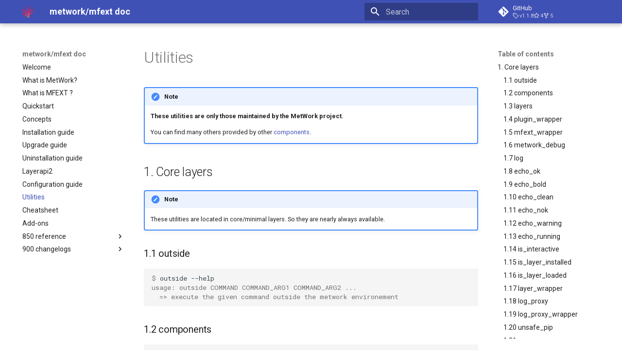

--- FILE ---
content_type: text/html
request_url: http://metwork-framework.org/pub/metwork/continuous_integration/docs/master/mfext/750-utilities/
body_size: 61618
content:

<!doctype html>
<html lang="en" class="no-js">
  <head>
    
      <meta charset="utf-8">
      <meta name="viewport" content="width=device-width,initial-scale=1">
      
      
      
      
        <link rel="prev" href="../300-configuration_guide/">
      
      
        <link rel="next" href="../800-cheatsheet/">
      
      
      <link rel="icon" href="../assets/images/favicon.png">
      <meta name="generator" content="mkdocs-1.6.1, mkdocs-material-9.6.9">
    
    
      
        <title>Utilities - metwork/mfext doc</title>
      
    
    
      <link rel="stylesheet" href="../assets/stylesheets/main.4af4bdda.min.css">
      
      


    
    
      
    
    
      
        
        
        <link rel="preconnect" href="https://fonts.gstatic.com" crossorigin>
        <link rel="stylesheet" href="https://fonts.googleapis.com/css?family=Roboto:300,300i,400,400i,700,700i%7CRoboto+Mono:400,400i,700,700i&display=fallback">
        <style>:root{--md-text-font:"Roboto";--md-code-font:"Roboto Mono"}</style>
      
    
    
      <link rel="stylesheet" href="https://unpkg.com/mermaid@8.5.1/dist/mermaid.css">
    
    <script>__md_scope=new URL("..",location),__md_hash=e=>[...e].reduce(((e,_)=>(e<<5)-e+_.charCodeAt(0)),0),__md_get=(e,_=localStorage,t=__md_scope)=>JSON.parse(_.getItem(t.pathname+"."+e)),__md_set=(e,_,t=localStorage,a=__md_scope)=>{try{t.setItem(a.pathname+"."+e,JSON.stringify(_))}catch(e){}}</script>
    
      

    
    
    
  </head>
  
  
    <body dir="ltr">
  
    
    <input class="md-toggle" data-md-toggle="drawer" type="checkbox" id="__drawer" autocomplete="off">
    <input class="md-toggle" data-md-toggle="search" type="checkbox" id="__search" autocomplete="off">
    <label class="md-overlay" for="__drawer"></label>
    <div data-md-component="skip">
      
        
        <a href="#utilities" class="md-skip">
          Skip to content
        </a>
      
    </div>
    <div data-md-component="announce">
      
    </div>
    
    
      

  

<header class="md-header md-header--shadow" data-md-component="header">
  <nav class="md-header__inner md-grid" aria-label="Header">
    <a href=".." title="metwork/mfext doc" class="md-header__button md-logo" aria-label="metwork/mfext doc" data-md-component="logo">
      
  <img src="../images/logo.png" alt="logo">

    </a>
    <label class="md-header__button md-icon" for="__drawer">
      
      <svg xmlns="http://www.w3.org/2000/svg" viewBox="0 0 24 24"><path d="M3 6h18v2H3zm0 5h18v2H3zm0 5h18v2H3z"/></svg>
    </label>
    <div class="md-header__title" data-md-component="header-title">
      <div class="md-header__ellipsis">
        <div class="md-header__topic">
          <span class="md-ellipsis">
            metwork/mfext doc
          </span>
        </div>
        <div class="md-header__topic" data-md-component="header-topic">
          <span class="md-ellipsis">
            
              Utilities
            
          </span>
        </div>
      </div>
    </div>
    
    
      <script>var palette=__md_get("__palette");if(palette&&palette.color){if("(prefers-color-scheme)"===palette.color.media){var media=matchMedia("(prefers-color-scheme: light)"),input=document.querySelector(media.matches?"[data-md-color-media='(prefers-color-scheme: light)']":"[data-md-color-media='(prefers-color-scheme: dark)']");palette.color.media=input.getAttribute("data-md-color-media"),palette.color.scheme=input.getAttribute("data-md-color-scheme"),palette.color.primary=input.getAttribute("data-md-color-primary"),palette.color.accent=input.getAttribute("data-md-color-accent")}for(var[key,value]of Object.entries(palette.color))document.body.setAttribute("data-md-color-"+key,value)}</script>
    
    
    
      <label class="md-header__button md-icon" for="__search">
        
        <svg xmlns="http://www.w3.org/2000/svg" viewBox="0 0 24 24"><path d="M9.5 3A6.5 6.5 0 0 1 16 9.5c0 1.61-.59 3.09-1.56 4.23l.27.27h.79l5 5-1.5 1.5-5-5v-.79l-.27-.27A6.52 6.52 0 0 1 9.5 16 6.5 6.5 0 0 1 3 9.5 6.5 6.5 0 0 1 9.5 3m0 2C7 5 5 7 5 9.5S7 14 9.5 14 14 12 14 9.5 12 5 9.5 5"/></svg>
      </label>
      <div class="md-search" data-md-component="search" role="dialog">
  <label class="md-search__overlay" for="__search"></label>
  <div class="md-search__inner" role="search">
    <form class="md-search__form" name="search">
      <input type="text" class="md-search__input" name="query" aria-label="Search" placeholder="Search" autocapitalize="off" autocorrect="off" autocomplete="off" spellcheck="false" data-md-component="search-query" required>
      <label class="md-search__icon md-icon" for="__search">
        
        <svg xmlns="http://www.w3.org/2000/svg" viewBox="0 0 24 24"><path d="M9.5 3A6.5 6.5 0 0 1 16 9.5c0 1.61-.59 3.09-1.56 4.23l.27.27h.79l5 5-1.5 1.5-5-5v-.79l-.27-.27A6.52 6.52 0 0 1 9.5 16 6.5 6.5 0 0 1 3 9.5 6.5 6.5 0 0 1 9.5 3m0 2C7 5 5 7 5 9.5S7 14 9.5 14 14 12 14 9.5 12 5 9.5 5"/></svg>
        
        <svg xmlns="http://www.w3.org/2000/svg" viewBox="0 0 24 24"><path d="M20 11v2H8l5.5 5.5-1.42 1.42L4.16 12l7.92-7.92L13.5 5.5 8 11z"/></svg>
      </label>
      <nav class="md-search__options" aria-label="Search">
        
        <button type="reset" class="md-search__icon md-icon" title="Clear" aria-label="Clear" tabindex="-1">
          
          <svg xmlns="http://www.w3.org/2000/svg" viewBox="0 0 24 24"><path d="M19 6.41 17.59 5 12 10.59 6.41 5 5 6.41 10.59 12 5 17.59 6.41 19 12 13.41 17.59 19 19 17.59 13.41 12z"/></svg>
        </button>
      </nav>
      
    </form>
    <div class="md-search__output">
      <div class="md-search__scrollwrap" tabindex="0" data-md-scrollfix>
        <div class="md-search-result" data-md-component="search-result">
          <div class="md-search-result__meta">
            Initializing search
          </div>
          <ol class="md-search-result__list" role="presentation"></ol>
        </div>
      </div>
    </div>
  </div>
</div>
    
    
      <div class="md-header__source">
        <a href="https://github.com/metwork-framework/mfext" title="Go to repository" class="md-source" data-md-component="source">
  <div class="md-source__icon md-icon">
    
    <svg xmlns="http://www.w3.org/2000/svg" viewBox="0 0 448 512"><!--! Font Awesome Free 6.7.2 by @fontawesome - https://fontawesome.com License - https://fontawesome.com/license/free (Icons: CC BY 4.0, Fonts: SIL OFL 1.1, Code: MIT License) Copyright 2024 Fonticons, Inc.--><path d="M439.55 236.05 244 40.45a28.87 28.87 0 0 0-40.81 0l-40.66 40.63 51.52 51.52c27.06-9.14 52.68 16.77 43.39 43.68l49.66 49.66c34.23-11.8 61.18 31 35.47 56.69-26.49 26.49-70.21-2.87-56-37.34L240.22 199v121.85c25.3 12.54 22.26 41.85 9.08 55a34.34 34.34 0 0 1-48.55 0c-17.57-17.6-11.07-46.91 11.25-56v-123c-20.8-8.51-24.6-30.74-18.64-45L142.57 101 8.45 235.14a28.86 28.86 0 0 0 0 40.81l195.61 195.6a28.86 28.86 0 0 0 40.8 0l194.69-194.69a28.86 28.86 0 0 0 0-40.81"/></svg>
  </div>
  <div class="md-source__repository">
    GitHub
  </div>
</a>
      </div>
    
  </nav>
  
</header>
    
    <div class="md-container" data-md-component="container">
      
      
        
          
        
      
      <main class="md-main" data-md-component="main">
        <div class="md-main__inner md-grid">
          
            
              
              <div class="md-sidebar md-sidebar--primary" data-md-component="sidebar" data-md-type="navigation" >
                <div class="md-sidebar__scrollwrap">
                  <div class="md-sidebar__inner">
                    



<nav class="md-nav md-nav--primary" aria-label="Navigation" data-md-level="0">
  <label class="md-nav__title" for="__drawer">
    <a href=".." title="metwork/mfext doc" class="md-nav__button md-logo" aria-label="metwork/mfext doc" data-md-component="logo">
      
  <img src="../images/logo.png" alt="logo">

    </a>
    metwork/mfext doc
  </label>
  
    <div class="md-nav__source">
      <a href="https://github.com/metwork-framework/mfext" title="Go to repository" class="md-source" data-md-component="source">
  <div class="md-source__icon md-icon">
    
    <svg xmlns="http://www.w3.org/2000/svg" viewBox="0 0 448 512"><!--! Font Awesome Free 6.7.2 by @fontawesome - https://fontawesome.com License - https://fontawesome.com/license/free (Icons: CC BY 4.0, Fonts: SIL OFL 1.1, Code: MIT License) Copyright 2024 Fonticons, Inc.--><path d="M439.55 236.05 244 40.45a28.87 28.87 0 0 0-40.81 0l-40.66 40.63 51.52 51.52c27.06-9.14 52.68 16.77 43.39 43.68l49.66 49.66c34.23-11.8 61.18 31 35.47 56.69-26.49 26.49-70.21-2.87-56-37.34L240.22 199v121.85c25.3 12.54 22.26 41.85 9.08 55a34.34 34.34 0 0 1-48.55 0c-17.57-17.6-11.07-46.91 11.25-56v-123c-20.8-8.51-24.6-30.74-18.64-45L142.57 101 8.45 235.14a28.86 28.86 0 0 0 0 40.81l195.61 195.6a28.86 28.86 0 0 0 40.8 0l194.69-194.69a28.86 28.86 0 0 0 0-40.81"/></svg>
  </div>
  <div class="md-source__repository">
    GitHub
  </div>
</a>
    </div>
  
  <ul class="md-nav__list" data-md-scrollfix>
    
      
      
  
  
  
  
    <li class="md-nav__item">
      <a href=".." class="md-nav__link">
        
  
  <span class="md-ellipsis">
    Welcome
    
  </span>
  

      </a>
    </li>
  

    
      
      
  
  
  
  
    <li class="md-nav__item">
      <a href="../001-whatismetwork/" class="md-nav__link">
        
  
  <span class="md-ellipsis">
    What is MetWork?
    
  </span>
  

      </a>
    </li>
  

    
      
      
  
  
  
  
    <li class="md-nav__item">
      <a href="../010-whatis/" class="md-nav__link">
        
  
  <span class="md-ellipsis">
    What is MFEXT ?
    
  </span>
  

      </a>
    </li>
  

    
      
      
  
  
  
  
    <li class="md-nav__item">
      <a href="../020-quickstart/" class="md-nav__link">
        
  
  <span class="md-ellipsis">
    Quickstart
    
  </span>
  

      </a>
    </li>
  

    
      
      
  
  
  
  
    <li class="md-nav__item">
      <a href="../030-concepts/" class="md-nav__link">
        
  
  <span class="md-ellipsis">
    Concepts
    
  </span>
  

      </a>
    </li>
  

    
      
      
  
  
  
  
    <li class="md-nav__item">
      <a href="../100-installation_guide/" class="md-nav__link">
        
  
  <span class="md-ellipsis">
    Installation guide
    
  </span>
  

      </a>
    </li>
  

    
      
      
  
  
  
  
    <li class="md-nav__item">
      <a href="../110-upgrade_guide/" class="md-nav__link">
        
  
  <span class="md-ellipsis">
    Upgrade guide
    
  </span>
  

      </a>
    </li>
  

    
      
      
  
  
  
  
    <li class="md-nav__item">
      <a href="../120-uninstallation_guide/" class="md-nav__link">
        
  
  <span class="md-ellipsis">
    Uninstallation guide
    
  </span>
  

      </a>
    </li>
  

    
      
      
  
  
  
  
    <li class="md-nav__item">
      <a href="../200-layerapi2/" class="md-nav__link">
        
  
  <span class="md-ellipsis">
    Layerapi2
    
  </span>
  

      </a>
    </li>
  

    
      
      
  
  
  
  
    <li class="md-nav__item">
      <a href="../300-configuration_guide/" class="md-nav__link">
        
  
  <span class="md-ellipsis">
    Configuration guide
    
  </span>
  

      </a>
    </li>
  

    
      
      
  
  
    
  
  
  
    <li class="md-nav__item md-nav__item--active">
      
      <input class="md-nav__toggle md-toggle" type="checkbox" id="__toc">
      
      
        
      
      
        <label class="md-nav__link md-nav__link--active" for="__toc">
          
  
  <span class="md-ellipsis">
    Utilities
    
  </span>
  

          <span class="md-nav__icon md-icon"></span>
        </label>
      
      <a href="./" class="md-nav__link md-nav__link--active">
        
  
  <span class="md-ellipsis">
    Utilities
    
  </span>
  

      </a>
      
        

<nav class="md-nav md-nav--secondary" aria-label="Table of contents">
  
  
  
    
  
  
    <label class="md-nav__title" for="__toc">
      <span class="md-nav__icon md-icon"></span>
      Table of contents
    </label>
    <ul class="md-nav__list" data-md-component="toc" data-md-scrollfix>
      
        <li class="md-nav__item">
  <a href="#1-core-layers" class="md-nav__link">
    <span class="md-ellipsis">
      1. Core layers
    </span>
  </a>
  
    <nav class="md-nav" aria-label="1. Core layers">
      <ul class="md-nav__list">
        
          <li class="md-nav__item">
  <a href="#outside" class="md-nav__link">
    <span class="md-ellipsis">
      1.1 outside
    </span>
  </a>
  
</li>
        
          <li class="md-nav__item">
  <a href="#components" class="md-nav__link">
    <span class="md-ellipsis">
      1.2 components
    </span>
  </a>
  
</li>
        
          <li class="md-nav__item">
  <a href="#layers" class="md-nav__link">
    <span class="md-ellipsis">
      1.3 layers
    </span>
  </a>
  
</li>
        
          <li class="md-nav__item">
  <a href="#plugin_wrapper" class="md-nav__link">
    <span class="md-ellipsis">
      1.4 plugin_wrapper
    </span>
  </a>
  
</li>
        
          <li class="md-nav__item">
  <a href="#mfext_wrapper" class="md-nav__link">
    <span class="md-ellipsis">
      1.5 mfext_wrapper
    </span>
  </a>
  
</li>
        
          <li class="md-nav__item">
  <a href="#metwork_debug" class="md-nav__link">
    <span class="md-ellipsis">
      1.6 metwork_debug
    </span>
  </a>
  
</li>
        
          <li class="md-nav__item">
  <a href="#log" class="md-nav__link">
    <span class="md-ellipsis">
      1.7 log
    </span>
  </a>
  
</li>
        
          <li class="md-nav__item">
  <a href="#echo_ok" class="md-nav__link">
    <span class="md-ellipsis">
      1.8 echo_ok
    </span>
  </a>
  
</li>
        
          <li class="md-nav__item">
  <a href="#echo_bold" class="md-nav__link">
    <span class="md-ellipsis">
      1.9 echo_bold
    </span>
  </a>
  
</li>
        
          <li class="md-nav__item">
  <a href="#echo_clean" class="md-nav__link">
    <span class="md-ellipsis">
      1.10 echo_clean
    </span>
  </a>
  
</li>
        
          <li class="md-nav__item">
  <a href="#echo_nok" class="md-nav__link">
    <span class="md-ellipsis">
      1.11 echo_nok
    </span>
  </a>
  
</li>
        
          <li class="md-nav__item">
  <a href="#echo_warning" class="md-nav__link">
    <span class="md-ellipsis">
      1.12 echo_warning
    </span>
  </a>
  
</li>
        
          <li class="md-nav__item">
  <a href="#echo_running" class="md-nav__link">
    <span class="md-ellipsis">
      1.13 echo_running
    </span>
  </a>
  
</li>
        
          <li class="md-nav__item">
  <a href="#is_interactive" class="md-nav__link">
    <span class="md-ellipsis">
      1.14 is_interactive
    </span>
  </a>
  
</li>
        
          <li class="md-nav__item">
  <a href="#is_layer_installed" class="md-nav__link">
    <span class="md-ellipsis">
      1.15 is_layer_installed
    </span>
  </a>
  
</li>
        
          <li class="md-nav__item">
  <a href="#is_layer_loaded" class="md-nav__link">
    <span class="md-ellipsis">
      1.16 is_layer_loaded
    </span>
  </a>
  
</li>
        
          <li class="md-nav__item">
  <a href="#layer_wrapper" class="md-nav__link">
    <span class="md-ellipsis">
      1.17 layer_wrapper
    </span>
  </a>
  
</li>
        
          <li class="md-nav__item">
  <a href="#log_proxy" class="md-nav__link">
    <span class="md-ellipsis">
      1.18 log_proxy
    </span>
  </a>
  
</li>
        
          <li class="md-nav__item">
  <a href="#log_proxy_wrapper" class="md-nav__link">
    <span class="md-ellipsis">
      1.19 log_proxy_wrapper
    </span>
  </a>
  
</li>
        
          <li class="md-nav__item">
  <a href="#unsafe_pip" class="md-nav__link">
    <span class="md-ellipsis">
      1.20 unsafe_pip
    </span>
  </a>
  
</li>
        
          <li class="md-nav__item">
  <a href="#get_unique_hexa_identifier" class="md-nav__link">
    <span class="md-ellipsis">
      1.21 get_unique_hexa_identifier
    </span>
  </a>
  
</li>
        
          <li class="md-nav__item">
  <a href="#get_layer_home" class="md-nav__link">
    <span class="md-ellipsis">
      1.22 get_layer_home
    </span>
  </a>
  
</li>
        
          <li class="md-nav__item">
  <a href="#get_simple_hostname" class="md-nav__link">
    <span class="md-ellipsis">
      1.23 get_simple_hostname
    </span>
  </a>
  
</li>
        
          <li class="md-nav__item">
  <a href="#get_full_hostname" class="md-nav__link">
    <span class="md-ellipsis">
      1.24 get_full_hostname
    </span>
  </a>
  
</li>
        
          <li class="md-nav__item">
  <a href="#get_domainname" class="md-nav__link">
    <span class="md-ellipsis">
      1.25 get_domainname
    </span>
  </a>
  
</li>
        
          <li class="md-nav__item">
  <a href="#get_real_ip" class="md-nav__link">
    <span class="md-ellipsis">
      1.26 get_real_ip
    </span>
  </a>
  
</li>
        
          <li class="md-nav__item">
  <a href="#get_ip_for_hostname" class="md-nav__link">
    <span class="md-ellipsis">
      1.27 get_ip_for_hostname
    </span>
  </a>
  
</li>
        
      </ul>
    </nav>
  
</li>
      
        <li class="md-nav__item">
  <a href="#2-python3-layers" class="md-nav__link">
    <span class="md-ellipsis">
      2. Python3 layers
    </span>
  </a>
  
    <nav class="md-nav" aria-label="2. Python3 layers">
      <ul class="md-nav__list">
        
          <li class="md-nav__item">
  <a href="#21-python3_wrapper" class="md-nav__link">
    <span class="md-ellipsis">
      2.1 python3_wrapper
    </span>
  </a>
  
</li>
        
      </ul>
    </nav>
  
</li>
      
        <li class="md-nav__item">
  <a href="#3-dev-layers" class="md-nav__link">
    <span class="md-ellipsis">
      3. Dev layers
    </span>
  </a>
  
    <nav class="md-nav" aria-label="3. Dev layers">
      <ul class="md-nav__list">
        
          <li class="md-nav__item">
  <a href="#31-flake8sh" class="md-nav__link">
    <span class="md-ellipsis">
      3.1 flake8.sh
    </span>
  </a>
  
</li>
        
          <li class="md-nav__item">
  <a href="#flake8.sh" class="md-nav__link">
    <span class="md-ellipsis">
      3.2 flake8.sh
    </span>
  </a>
  
</li>
        
          <li class="md-nav__item">
  <a href="#33-pylintsh" class="md-nav__link">
    <span class="md-ellipsis">
      3.3 pylint.sh
    </span>
  </a>
  
</li>
        
          <li class="md-nav__item">
  <a href="#pylint.sh" class="md-nav__link">
    <span class="md-ellipsis">
      3.4 pylint.sh
    </span>
  </a>
  
</li>
        
          <li class="md-nav__item">
  <a href="#35-nosetestssh" class="md-nav__link">
    <span class="md-ellipsis">
      3.5 nosetests.sh
    </span>
  </a>
  
</li>
        
          <li class="md-nav__item">
  <a href="#nosetests.sh" class="md-nav__link">
    <span class="md-ellipsis">
      3.6 nosetests.sh
    </span>
  </a>
  
</li>
        
          <li class="md-nav__item">
  <a href="#shellchecks" class="md-nav__link">
    <span class="md-ellipsis">
      3.7 shellchecks
    </span>
  </a>
  
</li>
        
          <li class="md-nav__item">
  <a href="#test_globals_in_lua.sh" class="md-nav__link">
    <span class="md-ellipsis">
      3.8 test_globals_in_lua.sh
    </span>
  </a>
  
</li>
        
          <li class="md-nav__item">
  <a href="#noutf8.sh" class="md-nav__link">
    <span class="md-ellipsis">
      3.9 noutf8.sh
    </span>
  </a>
  
</li>
        
      </ul>
    </nav>
  
</li>
      
    </ul>
  
</nav>
      
    </li>
  

    
      
      
  
  
  
  
    <li class="md-nav__item">
      <a href="../800-cheatsheet/" class="md-nav__link">
        
  
  <span class="md-ellipsis">
    Cheatsheet
    
  </span>
  

      </a>
    </li>
  

    
      
      
  
  
  
  
    <li class="md-nav__item">
      <a href="../840-addons/" class="md-nav__link">
        
  
  <span class="md-ellipsis">
    Add-ons
    
  </span>
  

      </a>
    </li>
  

    
      
      
  
  
  
  
    
    
    
    
    <li class="md-nav__item md-nav__item--nested">
      
        
        
        <input class="md-nav__toggle md-toggle " type="checkbox" id="__nav_14" >
        
          
          <label class="md-nav__link" for="__nav_14" id="__nav_14_label" tabindex="0">
            
  
  <span class="md-ellipsis">
    850 reference
    
  </span>
  

            <span class="md-nav__icon md-icon"></span>
          </label>
        
        <nav class="md-nav" data-md-level="1" aria-labelledby="__nav_14_label" aria-expanded="false">
          <label class="md-nav__title" for="__nav_14">
            <span class="md-nav__icon md-icon"></span>
            850 reference
          </label>
          <ul class="md-nav__list" data-md-scrollfix>
            
              
                
  
  
  
  
    <li class="md-nav__item">
      <a href="../850-reference/100-components/" class="md-nav__link">
        
  
  <span class="md-ellipsis">
    Available components
    
  </span>
  

      </a>
    </li>
  

              
            
              
                
  
  
  
  
    <li class="md-nav__item">
      <a href="../850-reference/700-env/" class="md-nav__link">
        
  
  <span class="md-ellipsis">
    Environment variables
    
  </span>
  

      </a>
    </li>
  

              
            
          </ul>
        </nav>
      
    </li>
  

    
      
      
  
  
  
  
    
    
    
    
    <li class="md-nav__item md-nav__item--nested">
      
        
        
        <input class="md-nav__toggle md-toggle " type="checkbox" id="__nav_15" >
        
          
          <label class="md-nav__link" for="__nav_15" id="__nav_15_label" tabindex="0">
            
  
  <span class="md-ellipsis">
    900 changelogs
    
  </span>
  

            <span class="md-nav__icon md-icon"></span>
          </label>
        
        <nav class="md-nav" data-md-level="1" aria-labelledby="__nav_15_label" aria-expanded="false">
          <label class="md-nav__title" for="__nav_15">
            <span class="md-nav__icon md-icon"></span>
            900 changelogs
          </label>
          <ul class="md-nav__list" data-md-scrollfix>
            
              
                
  
  
  
  
    <li class="md-nav__item">
      <a href="../900-changelogs/CHANGELOG-0.4/" class="md-nav__link">
        
  
  <span class="md-ellipsis">
    release_0.4
    
  </span>
  

      </a>
    </li>
  

              
            
              
                
  
  
  
  
    <li class="md-nav__item">
      <a href="../900-changelogs/CHANGELOG-0.5/" class="md-nav__link">
        
  
  <span class="md-ellipsis">
    release_0.5
    
  </span>
  

      </a>
    </li>
  

              
            
              
                
  
  
  
  
    <li class="md-nav__item">
      <a href="../900-changelogs/CHANGELOG-0.6/" class="md-nav__link">
        
  
  <span class="md-ellipsis">
    release_0.6
    
  </span>
  

      </a>
    </li>
  

              
            
              
                
  
  
  
  
    <li class="md-nav__item">
      <a href="../900-changelogs/CHANGELOG-0.7/" class="md-nav__link">
        
  
  <span class="md-ellipsis">
    release_0.7
    
  </span>
  

      </a>
    </li>
  

              
            
              
                
  
  
  
  
    <li class="md-nav__item">
      <a href="../900-changelogs/CHANGELOG-0.8/" class="md-nav__link">
        
  
  <span class="md-ellipsis">
    release_0.8
    
  </span>
  

      </a>
    </li>
  

              
            
              
                
  
  
  
  
    <li class="md-nav__item">
      <a href="../900-changelogs/CHANGELOG-0.9/" class="md-nav__link">
        
  
  <span class="md-ellipsis">
    release_0.9
    
  </span>
  

      </a>
    </li>
  

              
            
              
                
  
  
  
  
    <li class="md-nav__item">
      <a href="../900-changelogs/CHANGELOG-1.0/" class="md-nav__link">
        
  
  <span class="md-ellipsis">
    release_1.0
    
  </span>
  

      </a>
    </li>
  

              
            
              
                
  
  
  
  
    <li class="md-nav__item">
      <a href="../900-changelogs/CHANGELOG-1.1/" class="md-nav__link">
        
  
  <span class="md-ellipsis">
    release_1.1
    
  </span>
  

      </a>
    </li>
  

              
            
              
                
  
  
  
  
    <li class="md-nav__item">
      <a href="../900-changelogs/CHANGELOG-1.2/" class="md-nav__link">
        
  
  <span class="md-ellipsis">
    release_1.2
    
  </span>
  

      </a>
    </li>
  

              
            
              
                
  
  
  
  
    <li class="md-nav__item">
      <a href="../900-changelogs/CHANGELOG-2.0/" class="md-nav__link">
        
  
  <span class="md-ellipsis">
    release_2.0
    
  </span>
  

      </a>
    </li>
  

              
            
              
                
  
  
  
  
    <li class="md-nav__item">
      <a href="../900-changelogs/CHANGELOG-2.1/" class="md-nav__link">
        
  
  <span class="md-ellipsis">
    release_2.1
    
  </span>
  

      </a>
    </li>
  

              
            
              
                
  
  
  
  
    <li class="md-nav__item">
      <a href="../900-changelogs/CHANGELOG-2.2/" class="md-nav__link">
        
  
  <span class="md-ellipsis">
    release_2.2
    
  </span>
  

      </a>
    </li>
  

              
            
              
                
  
  
  
  
    <li class="md-nav__item">
      <a href="../900-changelogs/CHANGELOG-2.3/" class="md-nav__link">
        
  
  <span class="md-ellipsis">
    release_2.3
    
  </span>
  

      </a>
    </li>
  

              
            
          </ul>
        </nav>
      
    </li>
  

    
  </ul>
</nav>
                  </div>
                </div>
              </div>
            
            
              
              <div class="md-sidebar md-sidebar--secondary" data-md-component="sidebar" data-md-type="toc" >
                <div class="md-sidebar__scrollwrap">
                  <div class="md-sidebar__inner">
                    

<nav class="md-nav md-nav--secondary" aria-label="Table of contents">
  
  
  
    
  
  
    <label class="md-nav__title" for="__toc">
      <span class="md-nav__icon md-icon"></span>
      Table of contents
    </label>
    <ul class="md-nav__list" data-md-component="toc" data-md-scrollfix>
      
        <li class="md-nav__item">
  <a href="#1-core-layers" class="md-nav__link">
    <span class="md-ellipsis">
      1. Core layers
    </span>
  </a>
  
    <nav class="md-nav" aria-label="1. Core layers">
      <ul class="md-nav__list">
        
          <li class="md-nav__item">
  <a href="#outside" class="md-nav__link">
    <span class="md-ellipsis">
      1.1 outside
    </span>
  </a>
  
</li>
        
          <li class="md-nav__item">
  <a href="#components" class="md-nav__link">
    <span class="md-ellipsis">
      1.2 components
    </span>
  </a>
  
</li>
        
          <li class="md-nav__item">
  <a href="#layers" class="md-nav__link">
    <span class="md-ellipsis">
      1.3 layers
    </span>
  </a>
  
</li>
        
          <li class="md-nav__item">
  <a href="#plugin_wrapper" class="md-nav__link">
    <span class="md-ellipsis">
      1.4 plugin_wrapper
    </span>
  </a>
  
</li>
        
          <li class="md-nav__item">
  <a href="#mfext_wrapper" class="md-nav__link">
    <span class="md-ellipsis">
      1.5 mfext_wrapper
    </span>
  </a>
  
</li>
        
          <li class="md-nav__item">
  <a href="#metwork_debug" class="md-nav__link">
    <span class="md-ellipsis">
      1.6 metwork_debug
    </span>
  </a>
  
</li>
        
          <li class="md-nav__item">
  <a href="#log" class="md-nav__link">
    <span class="md-ellipsis">
      1.7 log
    </span>
  </a>
  
</li>
        
          <li class="md-nav__item">
  <a href="#echo_ok" class="md-nav__link">
    <span class="md-ellipsis">
      1.8 echo_ok
    </span>
  </a>
  
</li>
        
          <li class="md-nav__item">
  <a href="#echo_bold" class="md-nav__link">
    <span class="md-ellipsis">
      1.9 echo_bold
    </span>
  </a>
  
</li>
        
          <li class="md-nav__item">
  <a href="#echo_clean" class="md-nav__link">
    <span class="md-ellipsis">
      1.10 echo_clean
    </span>
  </a>
  
</li>
        
          <li class="md-nav__item">
  <a href="#echo_nok" class="md-nav__link">
    <span class="md-ellipsis">
      1.11 echo_nok
    </span>
  </a>
  
</li>
        
          <li class="md-nav__item">
  <a href="#echo_warning" class="md-nav__link">
    <span class="md-ellipsis">
      1.12 echo_warning
    </span>
  </a>
  
</li>
        
          <li class="md-nav__item">
  <a href="#echo_running" class="md-nav__link">
    <span class="md-ellipsis">
      1.13 echo_running
    </span>
  </a>
  
</li>
        
          <li class="md-nav__item">
  <a href="#is_interactive" class="md-nav__link">
    <span class="md-ellipsis">
      1.14 is_interactive
    </span>
  </a>
  
</li>
        
          <li class="md-nav__item">
  <a href="#is_layer_installed" class="md-nav__link">
    <span class="md-ellipsis">
      1.15 is_layer_installed
    </span>
  </a>
  
</li>
        
          <li class="md-nav__item">
  <a href="#is_layer_loaded" class="md-nav__link">
    <span class="md-ellipsis">
      1.16 is_layer_loaded
    </span>
  </a>
  
</li>
        
          <li class="md-nav__item">
  <a href="#layer_wrapper" class="md-nav__link">
    <span class="md-ellipsis">
      1.17 layer_wrapper
    </span>
  </a>
  
</li>
        
          <li class="md-nav__item">
  <a href="#log_proxy" class="md-nav__link">
    <span class="md-ellipsis">
      1.18 log_proxy
    </span>
  </a>
  
</li>
        
          <li class="md-nav__item">
  <a href="#log_proxy_wrapper" class="md-nav__link">
    <span class="md-ellipsis">
      1.19 log_proxy_wrapper
    </span>
  </a>
  
</li>
        
          <li class="md-nav__item">
  <a href="#unsafe_pip" class="md-nav__link">
    <span class="md-ellipsis">
      1.20 unsafe_pip
    </span>
  </a>
  
</li>
        
          <li class="md-nav__item">
  <a href="#get_unique_hexa_identifier" class="md-nav__link">
    <span class="md-ellipsis">
      1.21 get_unique_hexa_identifier
    </span>
  </a>
  
</li>
        
          <li class="md-nav__item">
  <a href="#get_layer_home" class="md-nav__link">
    <span class="md-ellipsis">
      1.22 get_layer_home
    </span>
  </a>
  
</li>
        
          <li class="md-nav__item">
  <a href="#get_simple_hostname" class="md-nav__link">
    <span class="md-ellipsis">
      1.23 get_simple_hostname
    </span>
  </a>
  
</li>
        
          <li class="md-nav__item">
  <a href="#get_full_hostname" class="md-nav__link">
    <span class="md-ellipsis">
      1.24 get_full_hostname
    </span>
  </a>
  
</li>
        
          <li class="md-nav__item">
  <a href="#get_domainname" class="md-nav__link">
    <span class="md-ellipsis">
      1.25 get_domainname
    </span>
  </a>
  
</li>
        
          <li class="md-nav__item">
  <a href="#get_real_ip" class="md-nav__link">
    <span class="md-ellipsis">
      1.26 get_real_ip
    </span>
  </a>
  
</li>
        
          <li class="md-nav__item">
  <a href="#get_ip_for_hostname" class="md-nav__link">
    <span class="md-ellipsis">
      1.27 get_ip_for_hostname
    </span>
  </a>
  
</li>
        
      </ul>
    </nav>
  
</li>
      
        <li class="md-nav__item">
  <a href="#2-python3-layers" class="md-nav__link">
    <span class="md-ellipsis">
      2. Python3 layers
    </span>
  </a>
  
    <nav class="md-nav" aria-label="2. Python3 layers">
      <ul class="md-nav__list">
        
          <li class="md-nav__item">
  <a href="#21-python3_wrapper" class="md-nav__link">
    <span class="md-ellipsis">
      2.1 python3_wrapper
    </span>
  </a>
  
</li>
        
      </ul>
    </nav>
  
</li>
      
        <li class="md-nav__item">
  <a href="#3-dev-layers" class="md-nav__link">
    <span class="md-ellipsis">
      3. Dev layers
    </span>
  </a>
  
    <nav class="md-nav" aria-label="3. Dev layers">
      <ul class="md-nav__list">
        
          <li class="md-nav__item">
  <a href="#31-flake8sh" class="md-nav__link">
    <span class="md-ellipsis">
      3.1 flake8.sh
    </span>
  </a>
  
</li>
        
          <li class="md-nav__item">
  <a href="#flake8.sh" class="md-nav__link">
    <span class="md-ellipsis">
      3.2 flake8.sh
    </span>
  </a>
  
</li>
        
          <li class="md-nav__item">
  <a href="#33-pylintsh" class="md-nav__link">
    <span class="md-ellipsis">
      3.3 pylint.sh
    </span>
  </a>
  
</li>
        
          <li class="md-nav__item">
  <a href="#pylint.sh" class="md-nav__link">
    <span class="md-ellipsis">
      3.4 pylint.sh
    </span>
  </a>
  
</li>
        
          <li class="md-nav__item">
  <a href="#35-nosetestssh" class="md-nav__link">
    <span class="md-ellipsis">
      3.5 nosetests.sh
    </span>
  </a>
  
</li>
        
          <li class="md-nav__item">
  <a href="#nosetests.sh" class="md-nav__link">
    <span class="md-ellipsis">
      3.6 nosetests.sh
    </span>
  </a>
  
</li>
        
          <li class="md-nav__item">
  <a href="#shellchecks" class="md-nav__link">
    <span class="md-ellipsis">
      3.7 shellchecks
    </span>
  </a>
  
</li>
        
          <li class="md-nav__item">
  <a href="#test_globals_in_lua.sh" class="md-nav__link">
    <span class="md-ellipsis">
      3.8 test_globals_in_lua.sh
    </span>
  </a>
  
</li>
        
          <li class="md-nav__item">
  <a href="#noutf8.sh" class="md-nav__link">
    <span class="md-ellipsis">
      3.9 noutf8.sh
    </span>
  </a>
  
</li>
        
      </ul>
    </nav>
  
</li>
      
    </ul>
  
</nav>
                  </div>
                </div>
              </div>
            
          
          
            <div class="md-content" data-md-component="content">
              <article class="md-content__inner md-typeset">
                
                  


  
  


<h1 id="utilities">Utilities</h1>
<div class="admonition note">
<p class="admonition-title">Note</p>
<p><strong>These utilities are only those maintained by the MetWork project.</strong></p>
<p>You can find many others provided by other <a href="../850-reference/100-components">components</a>.</p>
</div>
<h2 id="1-core-layers">1. Core layers</h2>
<div class="admonition note">
<p class="admonition-title">Note</p>
<p>These utilities are located in core/minimal layers. So they are nearly
always available.</p>
</div>
<h3 id="outside">1.1 outside</h3>
<div class="highlight"><pre><span></span><code><span class="gp">$ </span>outside<span class="w"> </span>--help
<span class="go">usage: outside COMMAND COMMAND_ARG1 COMMAND_ARG2 ...</span>
<span class="go">  =&gt; execute the given command outside the metwork environement</span>
</code></pre></div>
<h3 id="components">1.2 components</h3>
<div class="highlight"><pre><span></span><code><span class="gp">$ </span>components<span class="w"> </span>--help
<span class="go">usage: components [-h] [--module MODULE] [--layer LAYER] [--name NAME]</span>
<span class="go">                  [--loaded-filter LOADED_FILTER] [--raw] [--json]</span>
<span class="go">                  [--without-versions] [--full]</span>

<span class="go">list installed/loaded components</span>

<span class="go">options:</span>
<span class="go">  -h, --help            show this help message and exit</span>
<span class="go">  --module MODULE       filter output for this module only</span>
<span class="go">  --layer LAYER         filter output for this layer only</span>
<span class="go">  --name NAME           filter output for this component only</span>
<span class="go">  --loaded-filter LOADED_FILTER</span>
<span class="go">                        loaded layer filter (default: no filter, possible</span>
<span class="go">                        values: yes, no)</span>
<span class="go">  --raw                 raw output (can&#39;t be used with json option)</span>
<span class="go">  --json                json output (can&#39;t be used with raw option)</span>
<span class="go">  --without-versions    remove versions in output (ignored with json or raw</span>
<span class="go">                        options)</span>
<span class="go">  --full                add all informations (bigger, can&#39;t be used with raw</span>
<span class="go">                        option)</span>
</code></pre></div>
<h3 id="layers">1.3 layers</h3>
<div class="highlight"><pre><span></span><code><span class="gp">$ </span>layers<span class="w"> </span>--help
<span class="go">Usage:</span>
<span class="go">  layers [OPTION…] - list installed layers</span>

<span class="go">Help Options:</span>
<span class="go">  -h, --help              Show help options</span>

<span class="go">Application Options:</span>
<span class="go">  -r, --raw               raw output</span>
<span class="go">  -m, --loaded-filter     Loaded layer filter (default: no filter, possible values: yes, no)</span>
</code></pre></div>
<h3 id="plugin_wrapper">1.4 plugin_wrapper</h3>
<div class="highlight"><pre><span></span><code><span class="gp">$ </span>plugin_wrapper<span class="w"> </span>--help
<span class="go">usage: plugin_wrapper [-h] [--cwd] [--empty] [--bash-cmds]</span>
<span class="go">                      [--plugins-base-dir PLUGINS_BASE_DIR] [--ignore-cache]</span>
<span class="go">                      PLUGIN_NAME_OR_PLUGIN_HOME COMMAND_AND_ARGS</span>

<span class="go">execute a command in a plugin environment</span>

<span class="go">positional arguments:</span>
<span class="go">  PLUGIN_NAME_OR_PLUGIN_HOME</span>
<span class="go">                        plugin name or plugin home (if starting by /)</span>
<span class="go">  COMMAND_AND_ARGS      command (and args) to execute</span>

<span class="go">options:</span>
<span class="go">  -h, --help            show this help message and exit</span>
<span class="go">  --cwd                 change working directory to plugin home</span>
<span class="go">  --empty               unload all layers before</span>
<span class="go">  --bash-cmds           if set don&#39;t execute command but output bash cmds to</span>
<span class="go">                        be execute in a fresh empty shell (--empty and</span>
<span class="go">                        COMMAND_AND_ARGS ignored)</span>
<span class="go">  --plugins-base-dir PLUGINS_BASE_DIR</span>
<span class="go">                        can be use to set an alternate plugins-base-dir, if</span>
<span class="go">                        not set the value of MFMODULE_PLUGINS_BASE_DIR env var</span>
<span class="go">                        is used (or a hardcoded standard value).</span>
<span class="go">  --ignore-cache        if set, don&#39;t use env cache</span>
</code></pre></div>
<h3 id="mfext_wrapper">1.5 mfext_wrapper</h3>
<div class="highlight"><pre><span></span><code><span class="gp">$ </span>mfext_wrapper<span class="w"> </span>--help
<span class="go">usage: /opt/metwork-mfext-master/bin/mfext_wrapper COMMAND_TO_WRAP [COMMAND_ARG1] [COMMAND_ARG2] [...]</span>
<span class="go">  =&gt; launch the given command within metwork/mfext environnent</span>
<span class="go">  =&gt; note: the current environnent is cleared before</span>
<span class="go">  =&gt;       (only MFMODULE_RUNTIME_SUFFIX, MFMODULE_RUNTIME_HOME and some standard env var (HOME, TERM, DISPLAY...) </span>
<span class="go">            are keeped intact)</span>
</code></pre></div>
<h3 id="metwork_debug">1.6 metwork_debug</h3>
<div class="highlight"><pre><span></span><code><span class="gp">$ </span>metwork_debug<span class="w"> </span>--help
<span class="go">usage: metwork_debug</span>
<span class="go">       print debug informations on stdout</span>
</code></pre></div>
<h3 id="log">1.7 log</h3>
<div class="highlight"><pre><span></span><code><span class="gp">$ </span>log<span class="w"> </span>--help
<span class="go">usage: log a message with standard metwork logging system [-h]</span>
<span class="go">                                                          [--application-name APPLICATION_NAME]</span>
<span class="go">                                                          {ERROR,CRITICAL,WARNING,INFO,DEBUG}</span>
<span class="go">                                                          MESSAGE</span>

<span class="go">positional arguments:</span>
<span class="go">  {ERROR,CRITICAL,WARNING,INFO,DEBUG}</span>
<span class="go">                        Log level</span>
<span class="go">  MESSAGE               message to log</span>

<span class="go">options:</span>
<span class="go">  -h, --help            show this help message and exit</span>
<span class="go">  --application-name, -a APPLICATION_NAME</span>
<span class="go">                        application name</span>
</code></pre></div>
<h3 id="echo_ok">1.8 echo_ok</h3>
<div class="highlight"><pre><span></span><code><span class="gp">$ </span>echo_ok<span class="w"> </span>--help
<span class="go">Usage:</span>
<span class="go">  echo_ok [OPTION…] [MESSAGE] - write OK (with colors if supported) and a little optional message</span>

<span class="go">Help Options:</span>
<span class="go">  -h, --help       Show help options</span>
</code></pre></div>
<h3 id="echo_bold">1.9 echo_bold</h3>
<div class="highlight"><pre><span></span><code><span class="gp">$ </span>echo_bold<span class="w"> </span>--help
<span class="go">Usage:</span>
<span class="go">  echo_bold [OPTION…] [MESSAGE] - write MESSAGE in bold</span>

<span class="go">Help Options:</span>
<span class="go">  -h, --help       Show help options</span>
</code></pre></div>
<h3 id="echo_clean">1.10 echo_clean</h3>
<div class="highlight"><pre><span></span><code><span class="gp">$ </span>echo_clean<span class="w"> </span>--help
<span class="go">Usage:</span>
<span class="go">  echo_clean [OPTION…]  - clean waiting status</span>

<span class="go">Help Options:</span>
<span class="go">  -h, --help       Show help options</span>
</code></pre></div>
<h3 id="echo_nok">1.11 echo_nok</h3>
<div class="highlight"><pre><span></span><code><span class="gp">$ </span>echo_nok<span class="w"> </span>--help
<span class="go">Usage:</span>
<span class="go">  echo_nok [OPTION…] [MESSAGE] - write ERROR (with colors if supported) and a little optional message</span>

<span class="go">Help Options:</span>
<span class="go">  -h, --help       Show help options</span>
</code></pre></div>
<h3 id="echo_warning">1.12 echo_warning</h3>
<div class="highlight"><pre><span></span><code><span class="gp">$ </span>echo_warning<span class="w"> </span>--help
<span class="go">Usage:</span>
<span class="go">  echo_warning [OPTION…] [MESSAGE] - write WARNING (with colors if supported) and a little optional message</span>

<span class="go">Help Options:</span>
<span class="go">  -h, --help       Show help options</span>
</code></pre></div>
<h3 id="echo_running">1.13 echo_running</h3>
<div class="highlight"><pre><span></span><code><span class="gp">$ </span>echo_running<span class="w"> </span>--help
<span class="go">Usage:</span>
<span class="go">  echo_running [OPTION…] - write RUNNING (with colors if supported)</span>

<span class="go">Help Options:</span>
<span class="go">  -h, --help       Show help options</span>
</code></pre></div>
<h3 id="is_interactive">1.14 is_interactive</h3>
<div class="highlight"><pre><span></span><code><span class="gp">$ </span>is_interactive<span class="w"> </span>--help
<span class="go">Usage:</span>
<span class="go">  is_interactive [OPTION…] - return status code 0 if we guess this is an interactive execution</span>

<span class="go">Help Options:</span>
<span class="go">  -h, --help       Show help options</span>
</code></pre></div>
<h3 id="is_layer_installed">1.15 is_layer_installed</h3>
<div class="highlight"><pre><span></span><code><span class="gp">$ </span>is_layer_installed<span class="w"> </span>--help
<span class="go">Usage:</span>
<span class="go">  is_layer_installed [OPTION…] LAYER LABEL - output 1 is the given layer is installed</span>

<span class="go">Help Options:</span>
<span class="go">  -h, --help       Show help options</span>
</code></pre></div>
<h3 id="is_layer_loaded">1.16 is_layer_loaded</h3>
<div class="highlight"><pre><span></span><code><span class="gp">$ </span>is_layer_loaded<span class="w"> </span>--help
<span class="go">Usage:</span>
<span class="go">  is_layer_loaded [OPTION…] LAYER LABEL OR LAYER HOME - output 1 is the given layer is already loaded</span>

<span class="go">Help Options:</span>
<span class="go">  -h, --help       Show help options</span>
</code></pre></div>
<h3 id="layer_wrapper">1.17 layer_wrapper</h3>
<div class="highlight"><pre><span></span><code><span class="gp">$ </span>layer_wrapper<span class="w"> </span>--help
<span class="go">Usage:</span>
<span class="go">  layer_wrapper [OPTION…] -- COMMAND [COMMAND_ARG1] [COMMAND_ARG2] [...] - wrapper to execute the given command in a process with some specific layers loaded</span>

<span class="go">Help Options:</span>
<span class="go">  -h, --help                 Show help options</span>

<span class="go">Application Options:</span>
<span class="go">  -d, --debug                debug mode</span>
<span class="go">  -e, --empty                unload all layers before</span>
<span class="go">  -c, --cwd                  change working directory to the last layer home</span>
<span class="go">  -x, --extra-env-prefix     if set, add three environnement variables {PREFIX}_NAME, {PREFIX}_LABEL and {PREFIX}_DIR containing the last layer name, label and the last layer home </span>
<span class="go">  -E, --empty-env            empty environnement (imply --empty)</span>
<span class="go">  -k, --empty-env-keeps      coma separated list of env var to keep with --empty-env</span>
<span class="go">  -l, --layers               coma separated list of layers labels/homes (&#39;-&#39; before the name of the layer means &#39;optional dependency&#39;)</span>
<span class="go">  -p, --prepend-env          ENV_VAR,VALUE string to prepend VALUE in : separated ENV_VAR (like PATH) (can be used multiple times)</span>
<span class="go">  -f, --force-prepend        do not check existing paths in prepend</span>
<span class="go">  --dont-load-optional       don&#39;t load optional layers</span>
</code></pre></div>
<h3 id="log_proxy">1.18 log_proxy</h3>
<div class="highlight"><pre><span></span><code><span class="gp">$ </span>log_proxy<span class="w"> </span>--help
<span class="go">Usage:</span>
<span class="go">  log_proxy [OPTION…] LOGFILE  - log proxy</span>

<span class="go">Help Options:</span>
<span class="go">  -h, --help                Show help options</span>

<span class="go">Application Options:</span>
<span class="go">  -s, --rotation-size       maximum size (in bytes) for a log file before rotation (0 =&gt; no maximum, default: content of environment variable LOGPROXY_ROTATION_SIZE or 104857600 = 100MB)</span>
<span class="go">  -t, --rotation-time       maximum lifetime (in seconds) for a log file before rotation (0 =&gt; no maximum, default: content of environment variable LOGPROXY_ROTATION_TIME or 86400 = 24 hours)</span>
<span class="go">  -S, --rotation-suffix     strftime based suffix to append to rotated log files (default: content of environment variable LOGPROXY_ROTATION_SUFFIX or .%Y%m%d%H%M%S)</span>
<span class="go">  -d, --log-directory       directory to store log files (default: content of environment variable LOGPROXY_LOG_DIRECTORY or current directory), directory is created if missing</span>
<span class="go">  -n, --rotated-files       maximum number of rotated files to keep including main one (0 =&gt; no cleaning, default: content of environment variable LOGPROXY_ROTATED_FILES or 5)</span>
<span class="go">  -T, --timestamps          strftime prefix to prepend to every output line, for example &#39;[%F %T] &#39; (default: content of environment variable LOGPROXY_TIMESTAMPS or none)</span>
<span class="go">  -c, --chmod               if set, change mode of log files to this octal value, &#39;0600&#39; for example (default: content of environment variable LOGPROXY_CHMOD or don&#39;t change mode)</span>
<span class="go">  -o, --chown               if set, try (if you don&#39;t have sufficient privileges, it will fail silently) to change the owner of the logfile to the given user value</span>
<span class="go">  -g, --chgrp               if set, try (if you don&#39;t have sufficient privileges, it will fail silently) to change the group of the logfile to the given group value</span>
<span class="go">  -m, --use-locks           use locks to append to main log file (useful if several process writes to the same file)</span>
<span class="go">  -f, --fifo                if set, read lines on this fifo instead of stdin</span>
<span class="go">  -r, --rm-fifo-at-exit     if set, drop fifo at then end of the program (you have to use --fifo option of course)</span>

<span class="go">Optional environment variables to override defaults: </span>
<span class="go">    LOGPROXY_ROTATION_SIZE</span>
<span class="go">    LOGPROXY_ROTATION_TIME</span>
<span class="go">    LOGPROXY_ROTATION_SUFFIX</span>
<span class="go">    LOGPROXY_LOG_DIRECTORY</span>
<span class="go">    LOGPROXY_ROTATED_FILES</span>
<span class="go">    LOGPROXY_TIMESTAMPS</span>

<span class="go">Example for rotation-size option:</span>
<span class="go">- If log_proxy is run with the option --rotation-size on the command line, rotation-size will take the provided value</span>
<span class="go">- If the option --rotation-size is not provided on command line :</span>
<span class="go">  - If the environment variable LOGPROXY_ROTATION_SIZE is set, rotation-size will take this value</span>
<span class="go">  - If the environment variable LOGPROXY_ROTATION_SIZE is not set, rotation-size will take the default value 104857600</span>
</code></pre></div>
<h3 id="log_proxy_wrapper">1.19 log_proxy_wrapper</h3>
<div class="highlight"><pre><span></span><code><span class="gp">$ </span>log_proxy_wrapper<span class="w"> </span>--help
<span class="go">Usage:</span>
<span class="go">  log_proxy_wrapper [OPTION…] -- COMMAND [COMMAND_ARG1] [COMMAND_ARG2] [...] - log proxy</span>

<span class="go">Help Options:</span>
<span class="go">  -h, --help                Show help options</span>

<span class="go">Application Options:</span>
<span class="go">  -s, --rotation-size       maximum size (in bytes) for a log file before rotation (0 =&gt; no maximum, default: content of environment variable LOGPROXY_ROTATION_SIZE or 104857600 = 100MB)</span>
<span class="go">  -t, --rotation-time       maximum lifetime (in seconds) for a log file before rotation (0 =&gt; no maximum, default: content of environment variable LOGPROXY_ROTATION_TIME or 86400 = 24 hours)</span>
<span class="go">  -S, --rotation-suffix     strftime based suffix to append to rotated log files (default: content of environment variable LOGPROXY_ROTATION_SUFFIX or .%Y%m%d%H%M%S)</span>
<span class="go">  -d, --log-directory       directory to store log files (default: content of environment variable LOGPROXY_LOG_DIRECTORY or current directory), directory is created if missing</span>
<span class="go">  -n, --rotated-files       maximum number of rotated files to keep including main one (0 =&gt; no cleaning, default: content of environment variable LOGPROXY_ROTATED_FILES or 5)</span>
<span class="go">  -T, --timestamps          strftime prefix to prepend to every output line, for example &#39;[%F %T] &#39; (default: content of environment variable LOGPROXY_TIMESTAMPS or none)</span>
<span class="go">  -c, --chmod               if set, change mode of log files to this octal value, &#39;0600&#39; for example (default: content of environment variable LOGPROXY_CHMOD or don&#39;t change mode)</span>
<span class="go">  -o, --chown               if set, try (if you don&#39;t have sufficient privileges, it will fail silently) to change the owner of the logfile to the given user value</span>
<span class="go">  -g, --chgrp               if set, try (if you don&#39;t have sufficient privileges, it will fail silently) to change the group of the logfile to the given group value</span>
<span class="go">  -m, --use-locks           use locks to append to main log file (useful if several process writes to the same file)</span>
<span class="go">  -O, --stdout              stdout file path (NULL string (default) can be used to redirect to /dev/null)</span>
<span class="go">  -E, --stderr              stderr file path (STDOUT string (default) can be used to redirect to the same file than stdout)</span>
<span class="go">  -F, --fifo-tmp-dir        directory where to store tmp FIFO for log_proxy (default: content of environment variable TMPDIR if set, /tmp if not)</span>
</code></pre></div>
<h3 id="unsafe_pip">1.20 unsafe_pip</h3>
<div class="highlight"><pre><span></span><code><span class="gp">$ </span>unsafe_pip<span class="w"> </span>--help
<span class="go">usage: unsafe_pip PIP_ARGUMENTS</span>
<span class="go">  =&gt; this is a simple pip wrapper to use when you are annoyed with</span>
<span class="go">     man-in-the-middle https proxies</span>
<span class="go">  =&gt; use it like standard pip cli tool</span>
<span class="go">  =&gt; WARNING: it adds some unsafe options</span>
</code></pre></div>
<h3 id="get_unique_hexa_identifier">1.21 get_unique_hexa_identifier</h3>
<div class="highlight"><pre><span></span><code><span class="gp">$ </span>get_unique_hexa_identifier<span class="w"> </span>--help
<span class="go">Usage:</span>
<span class="go">  get_unique_hexa_identifier [OPTION…] - return a unique hexa identifier</span>

<span class="go">Help Options:</span>
<span class="go">  -h, --help       Show help options</span>
</code></pre></div>
<h3 id="get_layer_home">1.22 get_layer_home</h3>
<div class="highlight"><pre><span></span><code><span class="gp">$ </span>get_layer_home<span class="w"> </span>--help
<span class="go">Usage:</span>
<span class="go">  get_layer_home [OPTION…] LAYER LABEL - print corresponding layer home</span>

<span class="go">Help Options:</span>
<span class="go">  -h, --help       Show help options</span>
</code></pre></div>
<h3 id="get_simple_hostname">1.23 get_simple_hostname</h3>
<div class="highlight"><pre><span></span><code><span class="gp">$ </span>get_simple_hostname<span class="w"> </span>--help
<span class="go">usage: get_simple_hostname [-h]</span>

<span class="go">returns the &#39;simple&#39; hostname (without network domain)</span>

<span class="go">options:</span>
<span class="go">  -h, --help  show this help message and exit</span>
</code></pre></div>
<h3 id="get_full_hostname">1.24 get_full_hostname</h3>
<div class="highlight"><pre><span></span><code><span class="gp">$ </span>get_full_hostname<span class="w"> </span>--help
<span class="go">usage: get_full_hostname [-h]</span>

<span class="go">returns the &#39;full&#39; hostname (with network domain)</span>

<span class="go">options:</span>
<span class="go">  -h, --help  show this help message and exit</span>
</code></pre></div>
<h3 id="get_domainname">1.25 get_domainname</h3>
<div class="highlight"><pre><span></span><code><span class="gp">$ </span>get_domainname<span class="w"> </span>--help
<span class="go">usage: get_domainname [-h]</span>

<span class="go">returns the network domain</span>

<span class="go">options:</span>
<span class="go">  -h, --help  show this help message and exit</span>
</code></pre></div>
<h3 id="get_real_ip">1.26 get_real_ip</h3>
<div class="highlight"><pre><span></span><code><span class="gp">$ </span>get_real_ip<span class="w"> </span>--help
<span class="go">usage: get_real_ip [-h]</span>

<span class="go">returns the &#39;real&#39; ip (not 127.0.0.1)</span>

<span class="go">options:</span>
<span class="go">  -h, --help  show this help message and exit</span>
</code></pre></div>
<h3 id="get_ip_for_hostname">1.27 get_ip_for_hostname</h3>
<div class="highlight"><pre><span></span><code><span class="gp">$ </span>get_ip_for_hostname<span class="w"> </span>--help
<span class="go">usage: get_ip_for_hostname [-h] [hostname]</span>

<span class="go">returns the IP address of the given HOSTNAME (current real IP if no hostname</span>
<span class="go">is given)</span>

<span class="go">positional arguments:</span>
<span class="go">  hostname    hostname to resolve as ip (can be empty)</span>

<span class="go">options:</span>
<span class="go">  -h, --help  show this help message and exit</span>
</code></pre></div>
<h2 id="2-python3-layers">2. Python3 layers</h2>
<div class="admonition note">
<p class="admonition-title">Note</p>
<p>These utilities are only available when "python3" layers are loaded.</p>
</div>
<h3 id="21-python3_wrapper">2.1 python3_wrapper</h3>
<div class="highlight"><pre><span></span><code><span class="gp">$ </span>python3_wrapper<span class="w"> </span>--help
<span class="go">usage: python3_wrapper [PYTHON_ARGS]</span>
<span class="go">  =&gt; launch a python3 command inside a python3 env</span>
</code></pre></div>
<h2 id="3-dev-layers">3. Dev layers</h2>
<div class="admonition note">
<p class="admonition-title">Note</p>
<p>These utilities are only available when the "devtools" layers is loaded.</p>
</div>
<h3 id="31-flake8sh">3.1 flake8.sh</h3>
<h3 id="flake8.sh">3.2 flake8.sh</h3>
<div class="highlight"><pre><span></span><code><span class="gp">$ </span>flake8.sh<span class="w"> </span>--help
<span class="go">usage: flake8.sh [FLAKE8_ARG1] [FLAGE8_ARG2] [...]</span>
<span class="go">  =&gt; execute flake8 command with given args in a python3 env</span>
<span class="go">  =&gt; some documentation errors/hints are also ignored here</span>
</code></pre></div>
<h3 id="33-pylintsh">3.3 pylint.sh</h3>
<h3 id="pylint.sh">3.4 pylint.sh</h3>
<div class="highlight"><pre><span></span><code><span class="gp">$ </span>pylint.sh<span class="w"> </span>--help
<span class="go">usage: pylint.sh [PYLINT_ARG1] [PYLINT_ARG2] [...]</span>
<span class="go">  =&gt; execute pylint command with given args in a python3 env</span>
</code></pre></div>
<h3 id="35-nosetestssh">3.5 nosetests.sh</h3>
<h3 id="nosetests.sh">3.6 nosetests.sh</h3>
<div class="highlight"><pre><span></span><code><span class="gp">$ </span>nosetests.sh<span class="w"> </span>--help
<span class="go">usage: nosetests.sh [NOSETESTS_ARG1] [NOSETESTS_ARG2] [...]</span>
<span class="go">  =&gt; execute nosetests command with given args in a python3 env</span>
</code></pre></div>
<h3 id="shellchecks">3.7 shellchecks</h3>
<div class="highlight"><pre><span></span><code><span class="gp">$ </span>shellchecks<span class="w"> </span>--help
<span class="go">execute shellcheck on every shell script files found in the current directory</span>
<span class="go">usage: shellchecks</span>
</code></pre></div>
<h3 id="test_globals_in_lua.sh">3.8 test_globals_in_lua.sh</h3>
<div class="highlight"><pre><span></span><code><span class="gp">$ </span>test_globals_in_lua.sh<span class="w"> </span>--help
<span class="go">usage: test_globals_in_lua.sh LUA_FILE</span>
<span class="go"> =&gt; test if there are some global variables in the given lua file</span>
<span class="go">    and exit with an error code if there are some.</span>
<span class="go"> =&gt; you can also provide a pattern like *.lua as argument</span>
<span class="go"> =&gt; if no global variables are found in lua files, exit with 0 return</span>
<span class="go">    code</span>
</code></pre></div>
<h3 id="noutf8.sh">3.9 noutf8.sh</h3>
<div class="highlight"><pre><span></span><code><span class="gp">$ </span>noutf8.sh<span class="w"> </span>--help
<span class="go">usage: noutf8.sh</span>
<span class="go">  =&gt; find utf8 (non ascii) characters in the current directory</span>
<span class="go">     (and exit 1 if found some)</span>
</code></pre></div>












                
              </article>
            </div>
          
          
<script>var target=document.getElementById(location.hash.slice(1));target&&target.name&&(target.checked=target.name.startsWith("__tabbed_"))</script>
        </div>
        
      </main>
      
        <footer class="md-footer">
  
  <div class="md-footer-meta md-typeset">
    <div class="md-footer-meta__inner md-grid">
      <div class="md-copyright">
  
  
    Made with
    <a href="https://squidfunk.github.io/mkdocs-material/" target="_blank" rel="noopener">
      Material for MkDocs
    </a>
  
</div>
      
    </div>
  </div>
</footer>
      
    </div>
    <div class="md-dialog" data-md-component="dialog">
      <div class="md-dialog__inner md-typeset"></div>
    </div>
    
    
    <script id="__config" type="application/json">{"base": "..", "features": [], "search": "../assets/javascripts/workers/search.f8cc74c7.min.js", "translations": {"clipboard.copied": "Copied to clipboard", "clipboard.copy": "Copy to clipboard", "search.result.more.one": "1 more on this page", "search.result.more.other": "# more on this page", "search.result.none": "No matching documents", "search.result.one": "1 matching document", "search.result.other": "# matching documents", "search.result.placeholder": "Type to start searching", "search.result.term.missing": "Missing", "select.version": "Select version"}}</script>
    
    
      <script src="../assets/javascripts/bundle.c8b220af.min.js"></script>
      
        <script src="https://unpkg.com/mermaid@8.5.1/dist/mermaid.min.js"></script>
      
    
  </body>
</html>